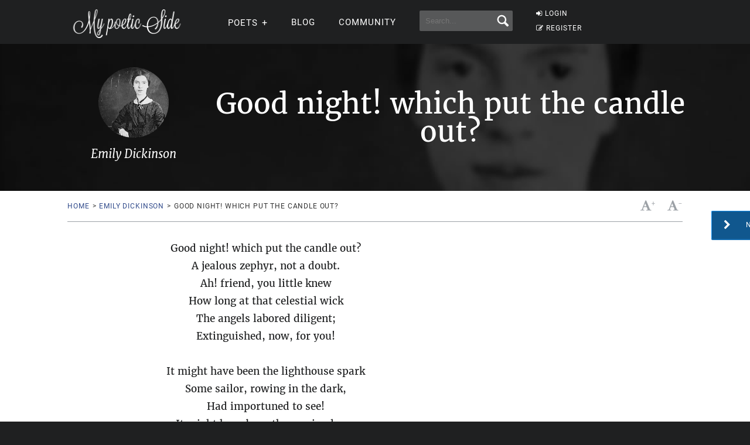

--- FILE ---
content_type: text/html; charset=utf-8
request_url: https://www.google.com/recaptcha/api2/aframe
body_size: 268
content:
<!DOCTYPE HTML><html><head><meta http-equiv="content-type" content="text/html; charset=UTF-8"></head><body><script nonce="q62VlhsOlLRjCZlEPxmUNA">/** Anti-fraud and anti-abuse applications only. See google.com/recaptcha */ try{var clients={'sodar':'https://pagead2.googlesyndication.com/pagead/sodar?'};window.addEventListener("message",function(a){try{if(a.source===window.parent){var b=JSON.parse(a.data);var c=clients[b['id']];if(c){var d=document.createElement('img');d.src=c+b['params']+'&rc='+(localStorage.getItem("rc::a")?sessionStorage.getItem("rc::b"):"");window.document.body.appendChild(d);sessionStorage.setItem("rc::e",parseInt(sessionStorage.getItem("rc::e")||0)+1);localStorage.setItem("rc::h",'1768728926935');}}}catch(b){}});window.parent.postMessage("_grecaptcha_ready", "*");}catch(b){}</script></body></html>

--- FILE ---
content_type: application/javascript; charset=utf-8
request_url: https://fundingchoicesmessages.google.com/f/AGSKWxWEbfZkV47Ivs9okHrmj6dLU8ggoqxgE1z1RSFwUejbDDPz4k3MjvxraD9I6RNkIJ-AcXr7ahzWTZA817bh82B5u-hMHj96PmUcdjqkWF7GkCZecPipjHpxVnYCWPEJQnFo7pt1_j97TJhcpAbvoZJ0_URoXTUjb_FAf_Fy2PvaZ39Q6gIK5nBV0Hxm/_/ad_view_/bottom_ads./no_ads.-728x90-/banner/700
body_size: -1289
content:
window['f0d9bd78-fb36-4f3b-931d-9206bf189b92'] = true;